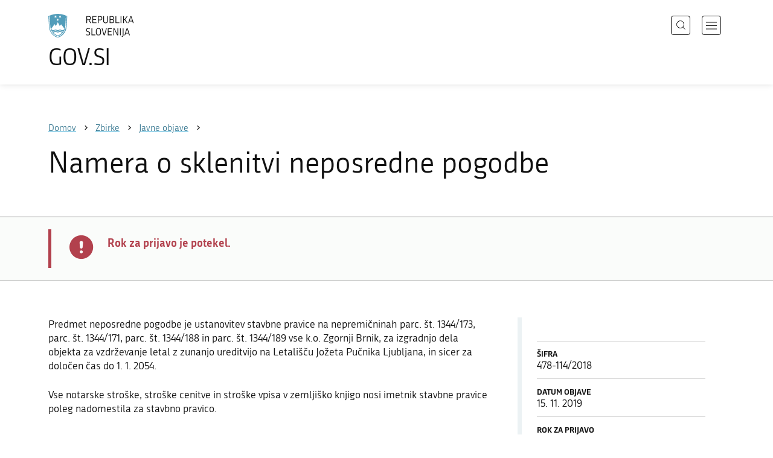

--- FILE ---
content_type: text/html; charset=utf-8
request_url: https://www.gov.si/zbirke/javne-objave/namera-o-sklenitvi-neposredne-pogodbe-4/
body_size: 5939
content:
<!DOCTYPE html>
<html class="type-TenderPage" lang="sl" dir="ltr">
<head>
	<meta charset="utf-8">
	<meta name="description" content="Predmet neposredne pogodbe je ustanovitev stavbne pravice na nepremičninah parc. št. 1344/173, parc. št. 1344/171, parc. št. 1344/188 in parc. št. 1344/189 vse k.o. Zgornji Brnik, za izgradnjo dela objekta za vzdrževanje letal z zunanjo ureditvijo na Letališču Jožeta Pučnika Ljubljana, in sicer za določen čas do 1. 1. 2054.">
	
		<link rel="alternate" hreflang="de" href="https://www.gov.si/de/">
	
		<link rel="alternate" hreflang="en" href="https://www.gov.si/en/">
	
		<link rel="alternate" hreflang="es" href="https://www.gov.si/es/">
	
		<link rel="alternate" hreflang="fr" href="https://www.gov.si/fr/">
	
		<link rel="alternate" hreflang="hu" href="https://www.gov.si/hu/">
	
		<link rel="alternate" hreflang="it" href="https://www.gov.si/it/">
	
		<link rel="alternate" hreflang="ja" href="https://www.gov.si/ja/">
	
		<link rel="alternate" hreflang="pl" href="https://www.gov.si/pl/">
	
		<link rel="alternate" hreflang="pt" href="https://www.gov.si/pt/">
	
		<link rel="alternate" hreflang="sk" href="https://www.gov.si/sk/">
	
		<link rel="alternate" hreflang="sl" href="https://www.gov.si/zbirke/javne-objave/namera-o-sklenitvi-neposredne-pogodbe-4/">
	
		<link rel="alternate" hreflang="sq" href="https://www.gov.si/sq/">
	
		<link rel="alternate" hreflang="sr" href="https://www.gov.si/sr/">
	
		<link rel="alternate" hreflang="uk" href="https://www.gov.si/uk/">
	

<meta name="robots" content="noindex">
	<base href="https://www.gov.si/"><!--[if lte IE 6]></base><![endif]-->
	<title>Namera o sklenitvi neposredne pogodbe | GOV.SI</title>
	<meta http-equiv="x-ua-compatible" content="ie=edge">
	<meta name="viewport" content="width=device-width, initial-scale=1">
	
	
	
	<meta property="og:type" content="article">
<meta property="og:title" content="Namera o sklenitvi neposredne pogodbe | GOV.SI">
<meta property="og:description" content="Predmet neposredne pogodbe je ustanovitev stavbne pravice na nepremičninah parc. št. 1344/173, parc. št. 1344/171, parc. št. 1344/188 in parc. št. 1344/189 vse k.o. Zgornji Brnik, za izgradnjo dela objekta za vzdrževanje letal z zunanjo ureditvijo na Letališču Jožeta Pučnika Ljubljana, in sicer za določen čas do 1. 1. 2054.">
<meta property="og:url" content="https://www.gov.si/zbirke/javne-objave/namera-o-sklenitvi-neposredne-pogodbe-4/">
<meta property="og:image" content="https://www.gov.si/assets/sistem/gov.si.share.and.social.media.jpg">
<meta property="og:site_name" content="Portal GOV.SI"> 

<meta name="twitter:card" content="summary_large_image">
<meta name="twitter:title" content="Namera o sklenitvi neposredne pogodbe | GOV.SI">
<meta name="twitter:description" content="Predmet neposredne pogodbe je ustanovitev stavbne pravice na nepremičninah parc. št. 1344/173, parc. št. 1344/171, parc. št. 1344/188 in parc. št. 1344/189 vse k.o. Zgornji Brnik, za izgradnjo dela objekta za vzdrževanje letal z zunanjo ureditvijo na Letališču Jožeta Pučnika Ljubljana, in sicer za določen čas do 1. 1. 2054.">
<meta name="twitter:image:src" content="https://www.gov.si/assets/sistem/gov.si.share.and.social.media.jpg">
<meta name="twitter:site" content="@vladaRS">

	<link rel="icon" type="image/png" href="/_resources/themes/gov/images/favicon/favicon-96x96.png?m=1737643227" sizes="96x96">
<link rel="icon" type="image/svg+xml" href="/_resources/themes/gov/images/favicon/favicon.svg?m=1737643227">
<link rel="shortcut icon" href="/_resources/themes/gov/images/favicon/favicon.ico?m=1737643227">
<link rel="icon" href="/favicon.ico" type="image/x-icon">
<link rel="apple-touch-icon" sizes="180x180" href="/_resources/themes/gov/images/favicon/apple-touch-icon.png?m=1737643227">
<meta name="apple-mobile-web-app-title" content="GOV.SI">
<link rel="manifest" href="/_resources/themes/gov/images/favicon/site.webmanifest?m=1763024195">
<meta name="theme-color" content="#ffffff">

	
	<link rel="canonical" href="https://www.gov.si/zbirke/javne-objave/namera-o-sklenitvi-neposredne-pogodbe-4/">

	
	<link rel="preload" href="/_resources/themes/gov/fonts/Republika/ver1.2/republika-regular-webfont.woff2?m=1552647259" as="font" type="font/woff2" crossorigin="anonymous">
	<link rel="preload" href="/_resources/themes/gov/fonts/Republika/ver1.2/republika-bold-webfont.woff2?m=1552647259" as="font" type="font/woff2" crossorigin="anonymous">
	<link rel="preload" href="/_resources/themes/gov/fonts/Icons/GovIcons.woff?m=1737643227" as="font" type="font/woff" crossorigin="anonymous">
	<style>
@font-face {
  font-family: 'Republika';
  src: url('/_resources/themes/gov/fonts/Republika/ver1.2/republika-regular-webfont.eot?m=1552647259');
  src: url('/_resources/themes/gov/fonts/Republika/ver1.2/republika-regular-webfont.eot?m=1552647259?#iefix') format('embedded-opentype'),
       url('/_resources/themes/gov/fonts/Republika/ver1.2/republika-regular-webfont.woff2?m=1552647259') format('woff2'),
       url('/_resources/themes/gov/fonts/Republika/ver1.2/republika-regular-webfont.woff?m=1552647259') format('woff'),
       url('/_resources/themes/gov/fonts/Republika/ver1.2/republika-regular-webfont.ttf?m=1552647259') format('truetype'),
       url('/_resources/themes/gov/fonts/Republika/ver1.2/republika-regular-webfont.svg?m=1552647259#Republika') format('svg');
  font-weight: normal;
  font-style: normal;
  font-display: swap;
}

@font-face {
  font-family: 'Republika';
  src: url('/_resources/themes/gov/fonts/Republika/ver1.2/republika-bold-webfont.eot?m=1552647259');
  src: url('/_resources/themes/gov/fonts/Republika/ver1.2/republika-bold-webfont.eot?m=1552647259?#iefix') format('embedded-opentype'),
       url('/_resources/themes/gov/fonts/Republika/ver1.2/republika-bold-webfont.woff2?m=1552647259') format('woff2'),
       url('/_resources/themes/gov/fonts/Republika/ver1.2/republika-bold-webfont.woff?m=1552647259') format('woff'),
       url('/_resources/themes/gov/fonts/Republika/ver1.2/republika-bold-webfont.ttf?m=1552647259') format('truetype'),
       url('/_resources/themes/gov/fonts/Republika/ver1.2/republika-bold-webfont.svg?m=1552647259#Republika') format('svg');
  font-weight: bold;
  font-style: normal;
  font-display: swap;
}

@font-face {
  font-family: 'GovIcons';
  src: url('/_resources/themes/gov/fonts/Icons/GovIcons.eot?m=1737643227');
  src: url('/_resources/themes/gov/fonts/Icons/GovIcons.eot?m=1737643227?#iefix') format('embedded-opentype'),
       url('/_resources/themes/gov/fonts/Icons/GovIcons.woff?m=1737643227') format('woff'),
       url('/_resources/themes/gov/fonts/Icons/GovIcons.ttf?m=1737643227') format('truetype'),
       url('/_resources/themes/gov/fonts/Icons/GovIcons.svg?m=1737643227#GovIcons') format('svg');
  font-weight: normal;
  font-style: normal;
  font-display: swap;
}
</style>

	
	
<script>
	var _paq = window._paq || [];

	_paq.push(['trackPageView']);
	_paq.push(['enableLinkTracking']);

	(function() {
		var u="//www.gov.si/analitika/";
		_paq.push(['setTrackerUrl', u + 'matomo.php']);
		_paq.push(['setSiteId', '1']);
		var d=document, g=d.createElement('script'), s=d.getElementsByTagName('script')[0];
		g.type='text/javascript'; g.async=true; g.defer=true; g.src=u+'matomo.js'; s.parentNode.insertBefore(g,s);
	}) ();
</script>
	
<link rel="stylesheet" type="text/css" href="/_resources/themes/gov/css/style.min.css?m=1765965669">
<link rel="stylesheet" type="text/css" href="/_resources/themes/gov/css/print.css?m=1737643227">
</head>

<body class="TenderPage">

	<div id="wrapper">
		<header class="header">
	<div class="adapt">
		<a class="skip-to-content" href="/zbirke/javne-objave/namera-o-sklenitvi-neposredne-pogodbe-4/#content" aria-label="Skoči do osrednje vsebine" data-string-open="Skoči do osrednje vsebine"><span class="skip-to-content-hide">Skoči do osrednje vsebine</span></a>
		<a aria-label="Na vstopno stran portala GOV.SI" href="/" class="brand sl_SI">
			<div class="logo-text">
				<img src="/_resources/themes/gov/images/svg/logo_sl_SI.svg?m=1737643227?v=2.2" class="logo dark" alt="GOV.SI logo">
				<img src="/_resources/themes/gov/images/svg/white/logo_sl_SI.svg?m=1737643227?v=2.2" class="logo white" alt="GOV.SI logo">
				<span>GOV.SI</span>
			</div>
		</a>
		<nav class="navigation" aria-label="Glavni meni">
	
	<button class="navi-btn open-search search-btn search-btn-mobile" data-disclosure aria-controls="search-popup" aria-expanded="false">
		<svg width="15" height="15" viewBox="0 0 15 15" fill="none">
			<circle cx="6.5" cy="6.5" r="6"/>
			<line x1="10.3536" y1="10.6464" x2="14.3536" y2="14.6464"/>
		</svg>
		<span class="visuallyhidden">Išči</span>
	</button>
	
	<button class="navi-btn open-navigation">
		<span class="visuallyhidden">Odpri navigacijo</span>
	</button>
	<div class="inner">
		<button type="button" class="close-navigation-btn close-popup-btn close-navigation"><span class="visuallyhidden">Zapri navigacijo</span></button>
		<div class="menus">
			
			
				<ul class="primary">
					
						<li class="link">
							<a href="/podrocja/"><i class="ficon-arrow_right" role="img" aria-hidden="true"></i> Področja</a>
						</li>
					
						<li class="link">
							<a href="/drzavni-organi/"><i class="ficon-arrow_right" role="img" aria-hidden="true"></i> Državni organi</a>
						</li>
					
						<li class="section">
							<a href="/zbirke/"><i class="ficon-arrow_right" role="img" aria-hidden="true"></i> Zbirke</a>
						</li>
					
						<li class="link">
							<a href="/dogodki/"><i class="ficon-arrow_right" role="img" aria-hidden="true"></i> Dogodki</a>
						</li>
					
						<li class="link">
							<a href="/novice/"><i class="ficon-arrow_right" role="img" aria-hidden="true"></i> Novice</a>
						</li>
					
				</ul>
			

			
			
				<ul class="support">
					
						
							<li class="link">
								<a href="/sodelujte/">Sodelujte</a>
							</li>
						
					
						
							<li class="link">
								<a href="/dostopnost/">Dostopnost</a>
							</li>
						
					
						
							<li class="link">
								<a href="/o-spletnem-mestu/">O spletnem mestu</a>
							</li>
						
					
				</ul>
			
			
			
		</div>

		
			<button class="open-search btn-default search-btn search-btn-desktop search" data-disclosure aria-controls="search-popup" aria-expanded="false"><i class="ficon-search-new" role="img" aria-hidden="true"></i><span>Išči</span></button>
		

		<ul class="support-links">
			<li class="lang-menu">
				<button aria-label="Odpri izbirnik za jezik" data-disclosure aria-controls="language-popup" aria-expanded="false" class="open-language open-language-btn"><i class="ficon-translate" role="img" aria-hidden="true"> </i><span>Slovenščina</span></button>
			</li>
			<li class="language-select-dd">
				
				
<label for="language-select" class="visuallyhidden">Izberite jezik</label>
<select id="language-select" name="language-select" aria-label="Izberite jezik">
	
	<option value="/zbirke/javne-objave/namera-o-sklenitvi-neposredne-pogodbe-4/" selected lang="sl">Slovenščina</option>
	
	<option value="/en/" lang="en">English</option>
	
	
	<optgroup label="  ----  ">
		
		<option value="/de/" lang="de">Deutsch</option>
		
		<option value="/es/" lang="es">Español</option>
		
		<option value="/fr/" lang="fr">Français</option>
		
		<option value="/hu/" lang="hu">Magyar</option>
		
		<option value="/it/" lang="it">Italiano</option>
		
		<option value="/ja/" lang="ja">日本語</option>
		
		<option value="/pl/" lang="pl">Polski</option>
		
		<option value="/pt/" lang="pt">Português</option>
		
		<option value="/sk/" lang="sk">Slovenčina</option>
		
		<option value="/sq/" lang="sq">Shqip</option>
		
		<option value="/sr/" lang="sr">Srpski</option>
		
		<option value="/uk/" lang="uk">Українська</option>
		
	</optgroup>
</select>




				
			</li>
			
		</ul>
	</div>

</nav>


	</div>
</header>

		<main id="content" class="main">
			<article class="tender-page">

	<div class="page-head without-right-blocks">
	
<div class="breadcrumbs-container top-adapt">
	<div class="scrollable">
		<div class="inner adapt">
			<div class="breadcrumbs" role="list">
				
					<div class="breadcrumb-item" role="listitem">
						<a href="/"><span>Domov</span></a>
						<i></i>
					</div>
				

				
					
						
							<div class="breadcrumb-item" role="listitem">
								<a href="/zbirke/">
									<span>Zbirke</span>
								</a>
								<i></i>
							</div>
						
					
				
					
						
							<div class="breadcrumb-item last" role="listitem">
								<a href="/zbirke/javne-objave/">
									<span>Javne objave</span>
								</a>
								<i></i>
							</div>
						
					
				
					
						
					
				
			</div>
		</div>
	</div>
</div>


	<div class="adapt">
		<h1>Namera o sklenitvi neposredne pogodbe</h1>
		
		
	</div>
</div>



	<div class="notifications top-adapt">
		
			<section class="notification alert">
				<div class="adapt">
					<div class="inner">
						<div class="notif-wrap">
							<div class="notif-icon">
								<i class="icon ficon-notification-alert" aria-hidden="true" role="img" aria-label="Opozorilo"></i>
							</div>
							<div class="notif-text">
								<h2>Rok za prijavo je potekel.</h2>
								
								
							</div>
						</div>
					</div>
				</div>
			</section>
		
	</div>






	

	<div class="cols article-cols adapt v-adapt">
		<div class="content col left grid-col-8 elements">
			<p>Predmet neposredne pogodbe je ustanovitev stavbne pravice na nepremičninah parc. št. 1344/173, parc. št. 1344/171, parc. št. 1344/188 in parc. št. 1344/189 vse k.o. Zgornji Brnik, za izgradnjo dela objekta za vzdrževanje letal z zunanjo ureditvijo na Letališču Jožeta Pučnika Ljubljana, in sicer za določen čas do 1. 1. 2054.</p>
		
			
    
	   
<div class="typo content-element__content content-module block" id="e49964">
	<div class="adapt">
		<div class="inner rte">
			
			<p>Vse notarske stroške, stroške cenitve in stroške vpisa v zemljiško knjigo nosi imetnik stavbne pravice poleg nadomestila za stavbno pravico.</p>
		</div>
	</div>
</div>


    
	   
<div class="documents-element__documents documents-module _content-module  block" id="e49965">
	<div class="adapt">

		<div class="inner">
			

			<ul class="list document-list">
				
					<li class="list-item">
						<div class="document-item">
	
	
	
	

	
		<div class="document-info">
			Dokumentacije
		</div>
	

	<ul class="list-in-list files">
		
			<li>
				<i class="icon ficon-document" role="img" aria-hidden="true"></i>
				<a href="/assets/ministrstva/MzI/Dokumenti/Namera-o-sklenitvi-neposredne-pogodbe.pdf" class="pdf">Namera o sklenitvi neposredne pogodbe</a>
				<small>(pdf, 480 KB)</small>
			</li>
		
	</ul>
</div>
					</li>
				
			</ul>			
		</div>
	</div>
</div>

    



			
			
			
		</div>

		<div class="content-sidebar col right grid-col-4 elements">
			
				<div class="organisation-element__organisation organisation-module block" id="">
					<div class="sidebar-adapt">
						<div class="inner tablet-cols">
							<ul class="list-small tender-info">
								 		<li><strong>Šifra</strong><span> 478-114/2018</span></li>
										<li><strong>Datum objave</strong><span> 15. 11. 2019</span></li>
											<li><strong>Rok za prijavo</strong><span> 4. 12. 2019 do 15.00</span><i class="label">Zaključeno</i></li>
								
										<li><strong>Institucija</strong><span> Ministrstvo za infrastrukturo</span></li>
							</ul>
						</div>
					</div>
				</div>
			

			

		</div>

	</div>
	<div class="content-bottom elements">
		

	</div>

</article>
		</main>
		<footer class="footer">
	
	<div class="feedback-block">
		<div class="adapt v-adapt">
			
			<div class="feedback js-feedback">

				
			
				<div class="js-question">
					<p>Ste našli informacije, ki ste jih iskali?</p>
					<div class="inline-buttons">
						<button class="js-trigger js-no-reply js-show-invite btn-blank-small" aria-label="Odgovor DA" data-type="yes">DA</button>
						<button aria-label="Odgovor NE" class="js-trigger js-show-invite btn-blank-small" data-type="no">NE</button>
					</div>
					
				</div>
				
				<div class="form js-form" style="display: none;">
					<form action="/zbirke/javne-objave/namera-o-sklenitvi-neposredne-pogodbe-4/feedback-form/" id="feedback-form" method="post">
						<fieldset>
							<legend class="visuallyhidden">Obrazec za odziv</legend>
							<div aria-hidden="true" class="field name hidden">
								<textarea aria-label="Skrivna šifra" aria-hidden="true" name="name"></textarea>
							</div>
							
							<div class="feedback-form-wrapper">

								
								
								<div class="left">
									<div class="field">
										<label for="feedback-comment">Pomagajte nam izboljšati spletno stran.</label>
										<textarea aria-label="Vaš komentar / utemeljitev" name="comment" id="feedback-comment" class="js-clear-text"></textarea>
										<p class="chars-remains">Na voljo znakov: <span id="feedback-comment-chars">1000</span></p>
									</div>
								</div>
								
								<div class="right">
									<div class="side-text">
									    <p>
									    
		                                    Prosimo, da <strong>ne vnašate osebnih podatkov</strong> (na primer imena, priimka ali e-poštnega naslova).<br>Če želite prejeti odgovor pristojne institucije, boste to lahko zahtevali po kliku na gumb Pošlji.
									    
									    </p>
									</div>
								</div>

								<div class="bottom">
								
									<div class="action">
										<input type="hidden" name="type" class="type">
                                        

										<input type="submit" value="Pošlji">
										<button class="close btn-blank feedback-close">Zapri</button>
									</div>

								</div>

							</div>
						</fieldset>
					</form>
				</div>
				
				<div class="js-success" style="display: none;">
				    
				    <p class="large">
				    	<strong>
				        
				            Hvala za vaš odziv.
				        
		            	</strong>
		            </p>
		            
				    <div class="js-success-reply" style="display: none;">
				    	<div class="inside">
						    <p>Če želite na vaš odziv prejeti odgovor odgovorne institucije, lahko zaprosite za odgovor.</p>
						    <p class="small">Ob kliku na povezavo se bo odprl vaš privzeti program za pošiljanje elektronske pošte in v njem samodejno pripravil osnutek sporočila, ki ga lahko pošljete instituciji, pristojni za vsebino na tej spletni strani.</p>
						    
						    <div class="feedback-reply-action">
						    	<p><a href="" data-email="GA.1FI@GJ4.DI@" data-subject="GOV.SI%20%7C%20Pro%C5%A1nja%20za%20odgovor" data-body="Odziv%20na%20stran%20https%3A%2F%2Fwww.gov.si%2Fzbirke%2Fjavne-objave%2Fnamera-o-sklenitvi-neposredne-pogodbe-4%2F%20%0D%0A-------------%0D%0A%5BKomentar%2Futemeljitev%5D%0D%0A-------------" class="js-obfuscated-body">zaprosite za odgovor</a></p>
						    </div>
						    
						</div>
				    </div>
			    </div>
			</div>
		
		</div>
	</div>
	
	<div class="inner">
		<div class="adapt">
			<div class="page-meta-details">
	
	
		
		
			<dl>
				<dt>Odgovorna institucija:</dt> 
				<dd>
					<a href="/drzavni-organi/ministrstva/ministrstvo-za-infrastrukturo/">Ministrstvo za infrastrukturo</a>
					<div class="page-meta-phone"><span class="page-meta-divider"> | </span><i class="icon ficon-phone" aria-label="Telefon" role="img"></i> <a href="tel:+38614788000">01 478 80 00</a></div>
					<div class="page-meta-email"><span class="page-meta-divider"> | </span><i class="icon ficon-mail_outline" aria-label="E-naslov" role="img"></i> <a href="" data-address="GA.1FI@GJ4.DI@" class="js-obfuscated">is.vog@izm.pg</a></div>
				</dd>
			</dl>
	
	
	
		<dl>
			<dt>Zadnja sprememba:</dt>
			<dd>22. 4. 2020</dd>
		</dl>
	
</div>
			<p class="copyright">&copy; 2026 GOV.SI</p>
		</div>
	
	</div>	
	
</footer>
		<div class="adapt">
			<div class="scroll-top-wrapper">
				<a href="/zbirke/javne-objave/namera-o-sklenitvi-neposredne-pogodbe-4/#wrapper" role="button" class="scroll-top-btn cant-show"><i class="icon ficon-arrow_up" role="img" aria-hidden="true"></i><span class="visuallyhidden">Na vrh strani</span></a>
			</div>
		</div>
	</div>

	
	<div id="search-popup" class="search-popup" aria-hidden="true" aria-modal=true aria-labelledby="searchModalTitle" role="dialog">
		<form action="/iskanje/">
			<fieldset>
				<legend class="visuallyhidden" id="searchModalTitle">Iskalnik</legend>
				<div class="field">
					<input type="text" id="search-input" name="q" aria-label="Vnesite iskalni niz" placeholder="Išči">
				</div>
				<div class="action">
					<button type="submit" name="submit" class="submit ficon-search"><span class="visuallyhidden">Išči</span></button>
				</div>
			</fieldset>
		</form>
		<button type="button" class="close-search-btn close-popup-btn close-search"><span class="visuallyhidden">Zapri iskalnik</span></button>
	</div>
	
	<div id="language-popup" class="language-popup" aria-hidden="true" aria-modal=true aria-labelledby="langModalTitle" role="dialog">
		
			
				
<div class="language-select-list">
	<h3 class="sr-only" id="langModalTitle">Izberite jezik</h3>
	<ul class="languages-exposed">
		
		<li class="selected">
			<a tabindex="-1" class="lang-start-tab" href="/zbirke/javne-objave/namera-o-sklenitvi-neposredne-pogodbe-4/" rel="alternate" hreflang="sl" lang="sl">Slovenščina</a>
		</li>
		
		<li>
			<a tabindex="-1"  href="/en/" rel="alternate" hreflang="en" lang="en">English</a>
		</li>
		
	</ul>
	<ul class="languages">
		
		<li>
			<a tabindex="-1" href="/de/" rel="alternate" hreflang="de" lang="de">Deutsch</a>
		</li>
		
		<li>
			<a tabindex="-1" href="/es/" rel="alternate" hreflang="es" lang="es">Español</a>
		</li>
		
		<li>
			<a tabindex="-1" href="/fr/" rel="alternate" hreflang="fr" lang="fr">Français</a>
		</li>
		
		<li>
			<a tabindex="-1" href="/hu/" rel="alternate" hreflang="hu" lang="hu">Magyar</a>
		</li>
		
		<li>
			<a tabindex="-1" href="/it/" rel="alternate" hreflang="it" lang="it">Italiano</a>
		</li>
		
		<li>
			<a tabindex="-1" href="/ja/" rel="alternate" hreflang="ja" lang="ja">日本語</a>
		</li>
		
		<li>
			<a tabindex="-1" href="/pl/" rel="alternate" hreflang="pl" lang="pl">Polski</a>
		</li>
		
		<li>
			<a tabindex="-1" href="/pt/" rel="alternate" hreflang="pt" lang="pt">Português</a>
		</li>
		
		<li>
			<a tabindex="-1" href="/sk/" rel="alternate" hreflang="sk" lang="sk">Slovenčina</a>
		</li>
		
		<li>
			<a tabindex="-1" href="/sq/" rel="alternate" hreflang="sq" lang="sq">Shqip</a>
		</li>
		
		<li>
			<a tabindex="-1" href="/sr/" rel="alternate" hreflang="sr" lang="sr">Srpski</a>
		</li>
		
		<li>
			<a tabindex="-1" href="/uk/" rel="alternate" hreflang="uk" lang="uk">Українська</a>
		</li>
		
	</ul>
</div>




			
		
		<button type="button" class="close-language-btn close-popup-btn close-language" tabindex="-1"><span class="visuallyhidden">Zapri izbirnik za jezik</span></button>
	</div>

	<script src="/_resources/themes/gov/javascript/libs/jquery-3.7.1.min.js?m=1763024195"></script>
<script src="/_resources/themes/gov/javascript/libs/purify/purify.min.js?m=1663593918"></script>
<script src="/_resources/themes/gov/javascript/libs/ligatures.js?m=1552647259"></script>
<script src="/_resources/themes/gov/javascript/libs/underscore.min.js?m=1699372070"></script>
<script src="/_resources/themes/gov/javascript/libs/plugins/jquery.advancedtables.v2.1.0.js?m=1552647259"></script>
<script src="/_resources/themes/gov/javascript/libs/fancybox/fancybox.umd.js?m=1703170276"></script>
<script src="/_resources/themes/gov/javascript/libs/fancybox/l10n/sl.umd.js?m=1699372070"></script>
<script src="/_resources/themes/gov/javascript/libs/plugins/select2-4.1.0-rc0.full.min.js?m=1613372778"></script>
<script src="/_resources/themes/gov/javascript/functions.min.js?m=1765965669"></script>
<script type="application/ld+json">{"@context":"https:\/\/schema.org","@type":"BreadcrumbList","itemListElement":[{"@type":"ListItem","position":1,"name":"Zbirke","item":"https:\/\/www.gov.si\/zbirke\/"},{"@type":"ListItem","position":2,"name":"Javne objave","item":"https:\/\/www.gov.si\/zbirke\/javne-objave\/"},{"@type":"ListItem","position":3,"name":"Namera o sklenitvi neposredne pogodbe","item":"https:\/\/www.gov.si\/zbirke\/javne-objave\/namera-o-sklenitvi-neposredne-pogodbe-4\/"}]}</script>

</body>
</html>
